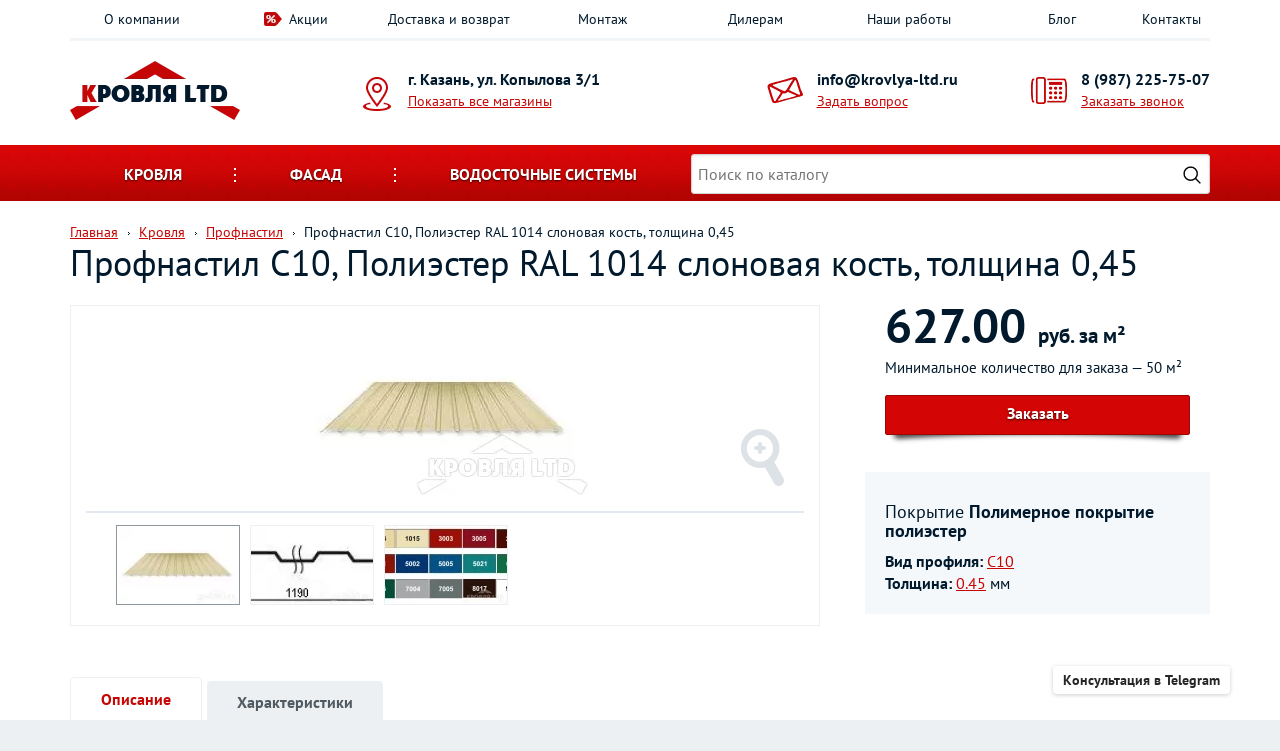

--- FILE ---
content_type: text/html; Charset=UTF-8;charset=UTF-8
request_url: https://krovlya-ltd.ru/products/product27830
body_size: 12086
content:
<!DOCTYPE html>
<!--[if lt IE 7]><html lang="ru" class="lt-ie9 lt-ie8 lt-ie7"><![endif]-->
<!--[if IE 7]><html lang="ru" class="lt-ie9 lt-ie8"><![endif]-->
<!--[if IE 8]><html lang="ru" class="lt-ie9"><![endif]-->
<!--[if gt IE 8]><!-->
<html lang="ru">
<!--<![endif]-->
<head>
	<meta charset="utf-8">
		<title>Профнастил С10, Полиэстер RAL 1014 слоновая кость, толщина 0,45 - цена в Казани | Кровля и фасад</title>
		<meta name="description" content="Купить в Казани &quot;Профнастил С10, Полиэстер RAL 1014 слоновая кость, толщина 0,45&quot; с доставкой по РТ. Цена 627.00 руб. за м²">

    <script type="application/ld+json">{"@context":"https://schema.org","@type":"Product","name":"Профнастил С10, Полиэстер RAL 1014 слоновая кость, толщина 0,45","description":"Профнастил С10, Полиэстер RAL 1014 слоновая кость, толщина 0,45","offers":{"@type":"AggregateOffer","lowPrice":627,"highPrice":627,"priceCurrency":"RUB","offerCount":1}}</script>
	<meta http-equiv="X-UA-Compatible" content="IE=edge" />
	<meta name="viewport" content="width=device-width, initial-scale=1.0" />
	<meta name="cmsmagazine" content="89a0e389b8f6e9767afe6ff1b67e3856" />
	
	<style>
	html{font-family:sans-serif;-webkit-text-size-adjust:100%;-ms-text-size-adjust:100%}body{margin:0}a{background-color:transparent}b{font-weight:700}img{border:0}button,input{margin:0;font:inherit;color:inherit}button{overflow:visible}button{text-transform:none}button{-webkit-appearance:button}button::-moz-focus-inner,input::-moz-focus-inner{padding:0;border:0}input{line-height:normal}*{-webkit-box-sizing:border-box;-moz-box-sizing:border-box;box-sizing:border-box}:after,:before{-webkit-box-sizing:border-box;-moz-box-sizing:border-box;box-sizing:border-box}html{font-size:10px}body{font-family:"Helvetica Neue",Helvetica,Arial,sans-serif;font-size:14px;line-height:1.42857143;color:#333;background-color:#fff}button,input{font-family:inherit;font-size:inherit;line-height:inherit}a{color:#337ab7;text-decoration:none}img{vertical-align:middle}.h3{font-family:inherit;font-weight:500;line-height:1.1;color:inherit}.h3{margin-top:20px;margin-bottom:10px}.h3{font-size:24px}p{margin:0 0 10px}ul{margin-top:0;margin-bottom:10px}.container{padding-right:15px;padding-left:15px;margin-right:auto;margin-left:auto}.row{margin-right:-15px;margin-left:-15px}.col-md-12,.col-md-3,.col-md-4,.col-md-8,.col-sm-3,.col-sm-4,.col-sm-6,.col-xs-6{position:relative;min-height:1px;padding-right:15px;padding-left:15px}.col-xs-6{float:left}.col-xs-6{width:50%}.clearfix:after,.clearfix:before,.container:after,.container:before,.row:after,.row:before{display:table;content:" "}.clearfix:after,.container:after,.row:after{clear:both}@-ms-viewport{width:device-width}.visible-xs{display:none!important}@media (max-width:767px){.visible-xs{display:block!important}}@media (max-width:767px){.hidden-xs{display:none!important}}input[type=text]{display:inline-block;padding:4px;font-size:13px;line-height:18px;color:#555;border:1px solid #ccc;-webkit-border-radius:3px;-moz-border-radius:3px;border-radius:3px}input{-webkit-box-shadow:inset 0 1px 3px rgba(0,0,0,.1);-moz-box-shadow:inset 0 1px 3px rgba(0,0,0,.1);box-shadow:inset 0 1px 3px rgba(0,0,0,.1)}@font-face{font-family:'PT Sans';font-style:normal;font-weight:400;src:url(/fonts/pt-sans-v18-cyrillic_latin-400.woff2) format('woff2');font-display:swap}@font-face{font-family:'PT Sans';font-style:normal;font-weight:700;src:url(/fonts/pt-sans-v18-cyrillic_latin-700.woff2) format('woff2');font-display:swap}body{font-family:"PT Sans";color:#00192c;background:#edf0f2}.main-container{max-width:1340px;margin:auto;background:#fff;box-shadow:0 0 30px #c0c5cc}a{color:#00192c}a:link{text-decoration:none}p{font-size:15px;line-height:24px}.more,a.more{display:inline-block;width:268px;height:50px;color:#fff;font-weight:700;text-transform:uppercase;background:#c71919;border-radius:25px;text-align:center;text-shadow:0 1px 2px rgba(0,0,0,.7);padding-top:15px;box-shadow:0 5px 10px rgba(0,0,0,.5)}.top-menu ul{display:table;list-style:none;padding:0;margin:0;width:100%;border-bottom:3px solid #f2f5f8}.top-menu li{display:table-cell;text-align:center;width:14.2857%}.top-menu a{text-decoration:none;display:inline-block;padding:9px 9px 9px 0}.top-menu a.offer-img{padding-left:25px;position:relative}.top-menu a.offer-img:before{content:url(/img/percent.png);position:absolute;left:0;top:11px}.contact-line{padding-top:20px;padding-bottom:25px;position:relative}.adds,.mail,.phone{padding-left:45px;position:relative;margin-top:9px}.adds:before,.mail:before,.phone:before{position:absolute;left:0;top:7px}.adds b,.mail b,.phone b{display:block;font-size:16px;line-height:1.2;margin-bottom:2px}.mail b a,.phone b a{color:#00192c;text-decoration:none}.adds a,.mail a,.phone a{color:#c60505;text-decoration:underline}.adds:before{position:absolute;left:0;content:url(/img/adds.png)}.adds b{white-space:nowrap}.mail{padding-left:50px;float:right;left:40px}.mail:before{position:absolute;left:0;content:url(/img/mail.png)}.phone{padding-left:50px;float:right}.phone:before{position:absolute;left:0;content:url(/img/phone.png)}.cat-menu-wrap{height:56px;background:#cb0505 url(/img/cat-menu.png) center repeat-x;margin-bottom:10px}.cat-menu-wrap .cat-mobile-title{font-size:16px;font-weight:700;color:#fff;text-transform:uppercase;text-align:center;text-shadow:0 1px 2px rgba(0,0,0,.7);padding:18px;display:none}.cat-menu-wrap .cat-mobile-title.cat-mobile-hide{text-shadow:0 1px 2px rgba(255,255,255,.7);color:#000}.cat-menu{list-style:none;padding:0;margin:0;width:100%;position:relative;display:flex;align-items:center}.cat-menu>li{display:inline-block;text-align:center}.cat-menu>li>a{font-size:16px;font-weight:700;color:#fff;text-transform:uppercase;display:block;text-shadow:0 1px 2px rgba(0,0,0,.7);padding:18px 54px;position:relative;z-index:40}.cat-menu>li>a:after{content:url(/img/cat-dots.png);position:absolute;right:0;top:20px}.cat-menu>li:nth-child(3) a:after{display:none}.cat-search-menu>li.search{list-style:none;position:relative;z-index:11;flex:1}.cat-search-menu>li.search .search-field{height:40px}.cat-search-menu>li.search .search-button{width:25px;height:25px;position:absolute;top:0;right:0;bottom:0;z-index:11;margin:auto;margin-right:6px;border:none;background:url(/img/search-icon.png) no-repeat center #fff;background-size:18px 18px}.drop-wrap{width:100%;padding-top:15px;position:absolute;left:0;top:41px;z-index:30;display:none}.drop-menu{padding:0 25px 7px;background:#fff;text-align:left;border-bottom:3px solid #c60505;box-shadow:0 0 10px rgba(0,0,0,.5)}.drop-menu>div{border-bottom:1px solid #e3e9f1;padding-top:25px;padding-bottom:20px;padding-left:0;padding-right:0}.drop-menu>div:last-child{border:none}.drop-menu .title{padding-left:15px;font-size:16px;font-weight:700;margin-bottom:12px}.drop-menu .item-list a{display:inline-block;padding-left:10px;position:relative;margin-bottom:5px}.drop-menu .item-list a:before{position:absolute;top:9px;left:0;display:block;width:2px;height:3px;content:'';background:url(/img/footer-link.png) center no-repeat}.drop-menu .col-md-12{clear:both}.mobile-block{position:relative;display:none}.mobile-block .title{font-size:16px;font-weight:700;text-transform:uppercase;margin-bottom:15px}.mobile-block a.active{color:#c60505}.mobile-menu,.mobile-order{width:38px;height:38px;border:1px solid #d4d4d4;border-radius:3px;position:absolute;top:18px;display:none;z-index:20}.mobile-menu{left:0;background:url(/img/mobi-menu.png) center no-repeat}.mobile-order{right:0;background:url(/img/mobi-order.png) center no-repeat}.mobile-contact-block{position:absolute;background:#fff;z-index:50;width:100%;border:1px solid #d4d4d4;box-shadow:0 5px 10px rgba(0,0,0,.25);padding:25px;padding-top:28px;padding-bottom:15px;display:none}.mobile-contact-block .adds,.mobile-contact-block .mail,.mobile-contact-block .phone{float:none;left:auto;right:auto;text-align:left;margin-bottom:20px}.mobile-contact-block .adds{padding-left:50px}.mobile-contact-block .title{font-size:16px;font-weight:700;text-transform:uppercase;margin-bottom:22px}.close-1,.close-2{width:16px;height:16px;background:url(/img/close.png) center no-repeat;position:absolute;top:3px;right:0}.close-2{top:25px;right:25px}.js-main-slider{width:100%;max-width:1340px;aspect-ratio:3.0316742081448;margin-bottom:50px}.why-we{text-align:center;background:url(/img/footer-top.png) center bottom repeat-x;padding-bottom:50px;margin-bottom:10px}.why-we .img{margin-bottom:30px;width:100%;min-height:190px;display:flex;align-items:center;justify-content:center}.why-we .img img{text-align:center}.footer-bottom ul{display:table;list-style:none;padding:10px 0;margin:0;width:100%;border-bottom:1px solid #334756}.footer-bottom li{display:table-cell;text-align:center;width:14.2857%}.footer-bottom li a{text-decoration:none;display:inline-block;padding:9px 9px 9px 0;color:#e3e9f1}.footer-copy p{font-size:12px;color:#343943;position:relative;margin-bottom:0}.popup-map{padding:65px 10px 45px;background:#fff}.popup-map .h3{margin-top:0}.popup-map a{display:block;border-bottom:2px solid #e3e9f1;font-size:16px;text-decoration:underline;line-height:normal;padding:18px 0 25px}.popup-map a:last-child{border:none}.popup-map .map{border:2px solid #d4d4d4}input[type=text]{font-size:16px;padding:6px;border:1px solid #d4d4d4;border-radius:3px;width:100%}.slider-notice{visibility:hidden}@media (max-width:767px){.slider-notice{max-height:300px}}@media only screen and (max-width:1200px){.adds b{white-space:normal}.mail{left:8px}.cat-menu>li>a{padding:18px 24px}}@media only screen and (max-width:991px){.why-we{padding-bottom:20px}.why-we .item{max-width:430px;margin:auto;margin-bottom:30px}.cat-menu>li>a{padding:18px}.popup-map{padding-bottom:25px}.popup-map a:last-child{margin-bottom:15px}}@media only screen and (max-width:767px){.top-menu{display:none;position:absolute;background:#fff;z-index:30;width:100%;border:1px solid #d4d4d4;box-shadow:0 5px 10px rgba(0,0,0,.25);padding:10px;padding-top:28px;padding-bottom:33px}.top-menu ul{display:block;border:none}.top-menu li{display:block;text-align:left;width:100%}.top-menu a{padding:5px 0}.top-menu a.offer-img{padding:5px 0}.top-menu a.offer-img:before{display:none}.top-menu .mobile-block{display:block}.contact-line{text-align:center;padding-top:16px;padding-bottom:18px}.contact-line .logo{display:inline-block}.cat-menu-wrap{position:relative}.cat-menu-wrap .cat-mobile-title{display:block;position:relative;z-index:1}.cat-menu-wrap .cat-menu{z-index:50;background:#fff;position:absolute;left:0;top:56px;padding:15px;padding-top:30px;border-bottom:3px solid #c60505;box-shadow:0 3px 5px rgba(0,0,0,.3);display:none}.cat-menu-wrap .cat-menu>li{margin-bottom:20px;display:block;width:100%}.cat-menu-wrap .cat-menu>li>a{font-size:16px;font:700px;color:#00192c;text-shadow:none;background:#edf0f2;border-radius:5px;padding:9px}.cat-menu-wrap .cat-menu>li>a:after{display:none}.cat-menu-wrap .cat-menu>li.drop{position:relative}.cat-menu-wrap .cat-menu>li.drop:before{content:url(/img/drop-mobile.png);display:block;position:absolute;left:50%;margin-left:-15px;bottom:auto;top:35px;z-index:-1}.cat-search-menu{margin-bottom:0;padding:6px 15px 10px}.cat-search-menu>li.search{list-style:none;margin:0}.drop-wrap{display:block;position:static;padding-top:0;background:0 0}.drop-menu{box-shadow:none;border:none;padding:0 0 7px;background:0 0}.mobile-menu,.mobile-order{display:block}}@media only screen and (max-width:480px){.drop-menu .item-list>div{width:100%}}html{font-family:sans-serif;-webkit-text-size-adjust:100%;-ms-text-size-adjust:100%}body{margin:0}a{background-color:transparent}b{font-weight:700}img{border:0}button,input{margin:0;font:inherit;color:inherit}button{overflow:visible}button{text-transform:none}button{-webkit-appearance:button}button::-moz-focus-inner,input::-moz-focus-inner{padding:0;border:0}input{line-height:normal}*{-webkit-box-sizing:border-box;-moz-box-sizing:border-box;box-sizing:border-box}:after,:before{-webkit-box-sizing:border-box;-moz-box-sizing:border-box;box-sizing:border-box}html{font-size:10px}body{font-family:"Helvetica Neue",Helvetica,Arial,sans-serif;font-size:14px;line-height:1.42857143;color:#333;background-color:#fff}button,input{font-family:inherit;font-size:inherit;line-height:inherit}a{color:#337ab7;text-decoration:none}img{vertical-align:middle}.h3{font-family:inherit;font-weight:500;line-height:1.1;color:inherit}.h3{margin-top:20px;margin-bottom:10px}.h3{font-size:24px}p{margin:0 0 10px}ul{margin-top:0;margin-bottom:10px}.container{padding-right:15px;padding-left:15px;margin-right:auto;margin-left:auto}@media (min-width:768px){.container{width:750px}}@media (min-width:992px){.container{width:970px}}@media (min-width:1200px){.container{width:1170px}}.row{margin-right:-15px;margin-left:-15px}.col-md-12,.col-md-3,.col-md-4,.col-md-8,.col-sm-3,.col-sm-4,.col-sm-6,.col-xs-6{position:relative;min-height:1px;padding-right:15px;padding-left:15px}.col-xs-6{float:left}.col-xs-6{width:50%}@media (min-width:768px){.col-sm-3,.col-sm-4,.col-sm-6{float:left}.col-sm-6{width:50%}.col-sm-4{width:33.33333333%}.col-sm-3{width:25%}}@media (min-width:992px){.col-md-12,.col-md-3,.col-md-4,.col-md-8{float:left}.col-md-12{width:100%}.col-md-8{width:66.66666667%}.col-md-4{width:33.33333333%}.col-md-3{width:25%}}.clearfix:after,.clearfix:before,.container:after,.container:before,.row:after,.row:before{display:table;content:" "}.clearfix:after,.container:after,.row:after{clear:both}@-ms-viewport{width:device-width}.visible-xs{display:none!important}@media (max-width:767px){.visible-xs{display:block!important}}@media (max-width:767px){.hidden-xs{display:none!important}}@media (min-width:768px) and (max-width:991px){.hidden-sm{display:none!important}}input[type=text]{display:inline-block;padding:4px;font-size:13px;line-height:18px;color:#555;border:1px solid #ccc;-webkit-border-radius:3px;-moz-border-radius:3px;border-radius:3px}input{-webkit-box-shadow:inset 0 1px 3px rgba(0,0,0,.1);-moz-box-shadow:inset 0 1px 3px rgba(0,0,0,.1);box-shadow:inset 0 1px 3px rgba(0,0,0,.1)}@font-face{font-family:'PT Sans';font-style:normal;font-weight:400;src:url(/fonts/pt-sans-v18-cyrillic_latin-400.woff2) format('woff2');font-display:swap}@font-face{font-family:'PT Sans';font-style:normal;font-weight:700;src:url(/fonts/pt-sans-v18-cyrillic_latin-700.woff2) format('woff2');font-display:swap}body{font-family:"PT Sans";color:#00192c;background:#edf0f2}.main-container{max-width:1340px;margin:auto;background:#fff;box-shadow:0 0 30px #c0c5cc}a{color:#00192c}a:link{text-decoration:none}p{font-size:15px;line-height:24px}.more,a.more{display:inline-block;width:268px;height:50px;color:#fff;font-weight:700;text-transform:uppercase;background:#c71919;border-radius:25px;text-align:center;text-shadow:0 1px 2px rgba(0,0,0,.7);padding-top:15px;box-shadow:0 5px 10px rgba(0,0,0,.5)}.top-menu ul{display:table;list-style:none;padding:0;margin:0;width:100%;border-bottom:3px solid #f2f5f8}.top-menu li{display:table-cell;text-align:center;width:14.2857%}.top-menu a{text-decoration:none;display:inline-block;padding:9px 9px 9px 0}.top-menu a.offer-img{padding-left:25px;position:relative}.top-menu a.offer-img:before{content:url(/img/percent.png);position:absolute;left:0;top:11px}.contact-line{padding-top:20px;padding-bottom:25px;position:relative}.adds,.mail,.phone{padding-left:45px;position:relative;margin-top:9px}.adds:before,.mail:before,.phone:before{position:absolute;left:0;top:7px}.adds b,.mail b,.phone b{display:block;font-size:16px;line-height:1.2;margin-bottom:2px}.mail b a,.phone b a{color:#00192c;text-decoration:none}.adds a,.mail a,.phone a{color:#c60505;text-decoration:underline}.adds:before{position:absolute;left:0;content:url(/img/adds.png)}.adds b{white-space:nowrap}.mail{padding-left:50px;float:right;left:40px}.mail:before{position:absolute;left:0;content:url(/img/mail.png)}.phone{padding-left:50px;float:right}.phone:before{position:absolute;left:0;content:url(/img/phone.png)}.cat-menu-wrap{height:56px;background:#cb0505 url(/img/cat-menu.png) center repeat-x;margin-bottom:10px}.cat-menu-wrap .cat-mobile-title{font-size:16px;font-weight:700;color:#fff;text-transform:uppercase;text-align:center;text-shadow:0 1px 2px rgba(0,0,0,.7);padding:18px;display:none}.cat-menu-wrap .cat-mobile-title.cat-mobile-hide{text-shadow:0 1px 2px rgba(255,255,255,.7);color:#000}.cat-menu{list-style:none;padding:0;margin:0;width:100%;position:relative;display:flex;align-items:center}.cat-menu>li{display:inline-block;text-align:center}.cat-menu>li>a{font-size:16px;font-weight:700;color:#fff;text-transform:uppercase;display:block;text-shadow:0 1px 2px rgba(0,0,0,.7);padding:18px 54px;position:relative;z-index:40}.cat-menu>li>a:after{content:url(/img/cat-dots.png);position:absolute;right:0;top:20px}.cat-menu>li:nth-child(3) a:after{display:none}.cat-search-menu>li.search{list-style:none;position:relative;z-index:11;flex:1}.cat-search-menu>li.search .search-field{height:40px}.cat-search-menu>li.search .search-button{width:25px;height:25px;position:absolute;top:0;right:0;bottom:0;z-index:11;margin:auto;margin-right:6px;border:none;background:url(/img/search-icon.png) no-repeat center #fff;background-size:18px 18px}.drop-wrap{width:100%;padding-top:15px;position:absolute;left:0;top:41px;z-index:30;display:none}.drop-menu{padding:0 25px 7px;background:#fff;text-align:left;border-bottom:3px solid #c60505;box-shadow:0 0 10px rgba(0,0,0,.5)}.drop-menu>div{border-bottom:1px solid #e3e9f1;padding-top:25px;padding-bottom:20px;padding-left:0;padding-right:0}.drop-menu>div:last-child{border:none}.drop-menu .title{padding-left:15px;font-size:16px;font-weight:700;margin-bottom:12px}.drop-menu .item-list a{display:inline-block;padding-left:10px;position:relative;margin-bottom:5px}.drop-menu .item-list a:before{position:absolute;top:9px;left:0;display:block;width:2px;height:3px;content:'';background:url(/img/footer-link.png) center no-repeat}.drop-menu .col-md-12{clear:both}.mobile-block{position:relative;display:none}.mobile-block .title{font-size:16px;font-weight:700;text-transform:uppercase;margin-bottom:15px}.mobile-block a.active{color:#c60505}.mobile-menu,.mobile-order{width:38px;height:38px;border:1px solid #d4d4d4;border-radius:3px;position:absolute;top:18px;display:none;z-index:20}.mobile-menu{left:0;background:url(/img/mobi-menu.png) center no-repeat}.mobile-order{right:0;background:url(/img/mobi-order.png) center no-repeat}.mobile-contact-block{position:absolute;background:#fff;z-index:50;width:100%;border:1px solid #d4d4d4;box-shadow:0 5px 10px rgba(0,0,0,.25);padding:25px;padding-top:28px;padding-bottom:15px;display:none}.mobile-contact-block .adds,.mobile-contact-block .mail,.mobile-contact-block .phone{float:none;left:auto;right:auto;text-align:left;margin-bottom:20px}.mobile-contact-block .adds{padding-left:50px}.mobile-contact-block .title{font-size:16px;font-weight:700;text-transform:uppercase;margin-bottom:22px}.close-1,.close-2{width:16px;height:16px;background:url(/img/close.png) center no-repeat;position:absolute;top:3px;right:0}.close-2{top:25px;right:25px}.js-main-slider{width:100%;max-width:1340px;aspect-ratio:3.0316742081448;margin-bottom:50px}.footer-copy p{font-size:12px;color:#343943;position:relative;margin-bottom:0}.popup-map{padding:65px 10px 45px;background:#fff}.popup-map .h3{margin-top:0}.popup-map a{display:block;border-bottom:2px solid #e3e9f1;font-size:16px;text-decoration:underline;line-height:normal;padding:18px 0 25px}.popup-map a:last-child{border:none}.popup-map .map{border:2px solid #d4d4d4}input[type=text]{font-size:16px;padding:6px;border:1px solid #d4d4d4;border-radius:3px;width:100%}.slider-notice{visibility:hidden}@media (max-width:767px){.slider-notice{max-height:300px}}@media only screen and (max-width:1200px){.adds b{white-space:normal}.mail{left:8px}.cat-menu>li>a{padding:18px 24px}}@media only screen and (max-width:991px){.cat-menu>li>a{padding:18px}.popup-map{padding-bottom:25px}.popup-map a:last-child{margin-bottom:15px}}@media only screen and (max-width:767px){.top-menu{display:none;position:absolute;background:#fff;z-index:30;width:100%;border:1px solid #d4d4d4;box-shadow:0 5px 10px rgba(0,0,0,.25);padding:10px;padding-top:28px;padding-bottom:33px}.top-menu ul{display:block;border:none}.top-menu li{display:block;text-align:left;width:100%}.top-menu a{padding:5px 0}.top-menu a.offer-img{padding:5px 0}.top-menu a.offer-img:before{display:none}.top-menu .mobile-block{display:block}.contact-line{text-align:center;padding-top:16px;padding-bottom:18px}.contact-line .logo{display:inline-block}.cat-menu-wrap{position:relative}.cat-menu-wrap .cat-mobile-title{display:block;position:relative;z-index:1}.cat-menu-wrap .cat-menu{z-index:50;background:#fff;position:absolute;left:0;top:56px;padding:15px;padding-top:30px;border-bottom:3px solid #c60505;box-shadow:0 3px 5px rgba(0,0,0,.3);display:none}.cat-menu-wrap .cat-menu>li{margin-bottom:20px;display:block;width:100%}.cat-menu-wrap .cat-menu>li>a{font-size:16px;font:700px;color:#00192c;text-shadow:none;background:#edf0f2;border-radius:5px;padding:9px}.cat-menu-wrap .cat-menu>li>a:after{display:none}.cat-menu-wrap .cat-menu>li.drop{position:relative}.cat-menu-wrap .cat-menu>li.drop:before{content:url(/img/drop-mobile.png);display:block;position:absolute;left:50%;margin-left:-15px;bottom:auto;top:35px;z-index:-1}.cat-search-menu{margin-bottom:0;padding:6px 15px 10px}.cat-search-menu>li.search{list-style:none;margin:0}.drop-wrap{display:block;position:static;padding-top:0;background:0 0}.drop-menu{box-shadow:none;border:none;padding:0 0 7px;background:0 0}.mobile-menu,.mobile-order{display:block}}@media only screen and (max-width:480px){.drop-menu .item-list>div{width:100%}}	</style>
	
	<link rel="stylesheet" type="text/css" href="/css/minified.css?1768313798" /></head>
<body> 
		
<div class="main-container">

<!-- header -->
	<div class="top-menu">
		<div class="container">

			<div class="mobile-block">
				<div class="title">Меню</div>
				<a href="/" class="active">Главная</a>
				<div class="close-1"></div>
			</div>

			<ul>
				<li class=""><a href="/about">О компании</a></li>
				<li class=""><a href="/actions/" class="offer-img">Акции</a></li>
				
				<li class=""><a href="/delivery">Доставка и возврат</a></li>
				<li class=""><a href="/installation">Монтаж</a></li>
				<li class=""><a href="/dealers">Дилерам</a></li>
				<li class=""><a href="/works/">Наши работы</a></li>
				<li class=""><a href="/blog/">Блог</a></li>
				<li class=""><a href="/contacts" onclick="return gtag_report_conversion">Контакты</a></li>                       
			</ul>
		</div>
	</div>


<!-- mobile-contacts -->
	<div class="mobile-contact-block">
		<div class="title">Контакты</div>
		<div class="close-2"></div>
		<div class="adds">
			<b>г. Казань, ул. Копылова 3/1</b>
			
			<a href="/contacts" class="js-locations-list-open">Показать все магазины</a>
		</div>
		<div class="mail">
			<b><a href="mailto:info@krovlya-ltd.ru">info@krovlya-ltd.ru</a></b>
			<a href="/feedback/show/question" class="js-feedback">Задать вопрос</a>
		</div>
		<div class="phone">
			<b><a href="tel:+79872257507">8 (987) 225-75-07</a></b>
			<a href="/feedback/show/call" class="js-feedback">Заказать звонок</a>
		</div>
	</div>
<!-- mobile-contacts end -->

	<div class="container">
		<div class="contact-line">

			<div class="mobile-menu"></div>
			<div class="mobile-order"></div>

			<div class="row">

				<div class="col-sm-4 col-md-3">
					<a href="/" class="logo">
						<img src="/img/logo.png" width="170" height="59" alt="">
					</a>
				</div>
				
				<div class="col-sm-4 col-md-3 hidden-xs">
					<div class="adds">
						<b>г. Казань, ул. Копылова 3/1</b>
						<a href="/contacts" class="js-locations-list-open">Показать все магазины</a>
						
						
					</div>
				</div>
				
				<div class="col-sm-3 hidden-sm hidden-xs">
					<div class="mail">
						<b><a href="mailto:info@krovlya-ltd.ru">info@krovlya-ltd.ru</a></b>
						<a href="/feedback/show/question" class="js-feedback">Задать вопрос</a>
					</div>
				</div>
				
				
				<div class="col-sm-4 col-md-3 hidden-xs">
					<div class="phone">
						<b><a href="tel:+79872257507">8 (987) 225-75-07</a></b>
						<a href="/feedback/show/call" class="js-feedback">Заказать звонок</a>
					</div>
				</div>

			</div>
		</div>
	</div>

			
		
		
	<div class="cat-menu-wrap">

		<div class="container">
			<div class="cat-mobile-title">Каталог товаров</div>
			
			<ul class="cat-menu cat-search-menu">
									<li class="drop">
						<a href="/catalog/krovelnye-materialy" class="js-drop-link">Кровля</a>
						<div class="drop-wrap">
							<div class="drop-menu row">
																<div class="col-md-4 col-sm-6">
										<div class="title"><a href="/catalog/gibkaya-cherepitsa">Гибкая черепица</a></div>
										<div class="item-list clearfix">
																				</div>
									</div>
																<div class="col-md-4 col-sm-6">
										<div class="title"><a href="/catalog/metallocherepica">Металлочерепица</a></div>
										<div class="item-list clearfix">
																				</div>
									</div>
																<div class="col-md-4 col-sm-6">
										<div class="title"><a href="/catalog/profnastil">Профнастил</a></div>
										<div class="item-list clearfix">
																				</div>
									</div>
																<div class="col-md-4 col-sm-6">
										<div class="title"><a href="/catalog/faltsevaya-krovlya">Фальцевая кровля</a></div>
										<div class="item-list clearfix">
																				</div>
									</div>
																<div class="col-md-4 col-sm-6">
										<div class="title"><a href="/catalog/kompozitnaya-cherepitsa">Композитная черепица</a></div>
										<div class="item-list clearfix">
																				</div>
									</div>
																<div class="col-md-4 col-sm-6">
										<div class="title"><a href="/catalog/dobornye-elementy-dlya-krovli">Доборные элементы для кровли</a></div>
										<div class="item-list clearfix">
																				</div>
									</div>
																<div class="col-md-4 col-sm-6">
										<div class="title"><a href="/catalog/podkrovelnyye-plenki">Пленки подкровельные</a></div>
										<div class="item-list clearfix">
																				</div>
									</div>
																<div class="col-md-4 col-sm-6">
										<div class="title"><a href="/catalog/krovelnaja-ventiljacija">Кровельная вентиляция</a></div>
										<div class="item-list clearfix">
																				</div>
									</div>
																<div class="col-md-4 col-sm-6">
										<div class="title"><a href="/catalog/gidroizolyaciya-krovli">Кровельный утеплитель</a></div>
										<div class="item-list clearfix">
																				</div>
									</div>
																<div class="col-md-4 col-sm-6">
										<div class="title"><a href="/catalog/flyugery">Флюгеры и указатели ветра</a></div>
										<div class="item-list clearfix">
																				</div>
									</div>
																<div class="col-md-12">
										<div class="title"><a href="/catalog/mansardy">Мансардные окна</a></div>
										<div class="item-list clearfix">
																						<div class="col-sm-4 col-xs-6">
													<a href="/catalog/okna">Окна</a>
												</div>
																						<div class="col-sm-4 col-xs-6">
													<a href="/catalog/okladi">Оклады</a>
												</div>
																						<div class="col-sm-4 col-xs-6">
													<a href="/catalog/aksessuari ">Аксессуары для монтажа</a>
												</div>
																						<div class="col-sm-4 col-xs-6">
													<a href="/catalog/aksessuari-dlya-mansardnyx-okon">Аксессуары для мансардных окон</a>
												</div>
																				</div>
									</div>
																<div class="col-md-4 col-sm-6">
										<div class="title"><a href="/catalog/cherdachnye-lestnitsy">Чердачные лестницы</a></div>
										<div class="item-list clearfix">
																				</div>
									</div>
																<div class="col-md-12">
										<div class="title"><a href="/catalog/category15">Снегозадержатели и элементы безопасности</a></div>
										<div class="item-list clearfix">
																						<div class="col-sm-4 col-xs-6">
													<a href="/catalog/snegozaderzhateli">Снегозадержатели</a>
												</div>
																						<div class="col-sm-4 col-xs-6">
													<a href="/catalog/krovelnye-ograzhdeniya">Кровельные ограждения</a>
												</div>
																						<div class="col-sm-4 col-xs-6">
													<a href="/catalog/lestnica-dlya-kryshi">Кровельные лестницы</a>
												</div>
																						<div class="col-sm-4 col-xs-6">
													<a href="/catalog/krovelnye-mostiki">Кровельные мостики</a>
												</div>
																				</div>
									</div>
																<div class="col-md-12">
										<div class="title"><a href="/catalog/sofity-dlya-podshivki-krovli">Софиты</a></div>
										<div class="item-list clearfix">
																						<div class="col-sm-4 col-xs-6">
													<a href="/catalog/sofity-metallicheskie">Софиты металлические</a>
												</div>
																						<div class="col-sm-4 col-xs-6">
													<a href="/catalog/sofity-plastikovye">Софиты пластиковые</a>
												</div>
																						<div class="col-sm-4 col-xs-6">
													<a href="/catalog/category53">Доборные элементы для металлических софитов</a>
												</div>
																						<div class="col-sm-4 col-xs-6">
													<a href="/catalog/category67">Доборные элементы для пластиковых софитов</a>
												</div>
																				</div>
									</div>
														</div>
						</div>
					</li>
									<li class="drop">
						<a href="/catalog/category2" class="js-drop-link">Фасад</a>
						<div class="drop-wrap">
							<div class="drop-menu row">
																<div class="col-md-12">
										<div class="title"><a href="/catalog/saiding">Сайдинг</a></div>
										<div class="item-list clearfix">
																						<div class="col-sm-4 col-xs-6">
													<a href="/catalog/vinilovyj-sajding">Сайдинг виниловый</a>
												</div>
																						<div class="col-sm-4 col-xs-6">
													<a href="/catalog/metallicheskij-sajding">Сайдинг металлический</a>
												</div>
																						<div class="col-sm-4 col-xs-6">
													<a href="/catalog/category65">Доборные элементы для винилового сайдинга</a>
												</div>
																						<div class="col-sm-4 col-xs-6">
													<a href="/catalog/category69">Доборные элементы для металлического сайдинга</a>
												</div>
																				</div>
									</div>
																<div class="col-md-4 col-sm-6">
										<div class="title"><a href="/catalog/fibrotsementnye-paneli">Фиброцементный сайдинг</a></div>
										<div class="item-list clearfix">
																				</div>
									</div>
																<div class="col-md-4 col-sm-6">
										<div class="title"><a href="/catalog/osb">OSB плиты</a></div>
										<div class="item-list clearfix">
																				</div>
									</div>
																<div class="col-md-12">
										<div class="title"><a href="/catalog/uteplitel">Фасадный утеплитель</a></div>
										<div class="item-list clearfix">
																						<div class="col-sm-4 col-xs-6">
													<a href="/catalog/minvata">Минеральная теплоизоляция</a>
												</div>
																						<div class="col-sm-4 col-xs-6">
													<a href="/catalog/ekstrudirovannyj-penopolistirol">Экструдированный пенополистирол</a>
												</div>
																				</div>
									</div>
																<div class="col-md-4 col-sm-6">
										<div class="title"><a href="/catalog/fasad_panel">Фасадная панель</a></div>
										<div class="item-list clearfix">
																				</div>
									</div>
																<div class="col-md-4 col-sm-6">
										<div class="title"><a href="/catalog/fasadnaya-plitka">Фасадная плитка</a></div>
										<div class="item-list clearfix">
																				</div>
									</div>
																<div class="col-md-4 col-sm-6">
										<div class="title"><a href="/catalog/shtaketnik">Евроштакетник</a></div>
										<div class="item-list clearfix">
																				</div>
									</div>
																<div class="col-md-4 col-sm-6">
										<div class="title"><a href="/catalog/fasadnye-termopaneli">Теплые панели</a></div>
										<div class="item-list clearfix">
																				</div>
									</div>
																<div class="col-md-12">
										<div class="title"><a href="/catalog/category84">Панельные ограждения GL</a></div>
										<div class="item-list clearfix">
																						<div class="col-sm-4 col-xs-6">
													<a href="/catalog/ograzhdeniya">Ограждения</a>
												</div>
																						<div class="col-sm-4 col-xs-6">
													<a href="/catalog/vorota">Ворота</a>
												</div>
																						<div class="col-sm-4 col-xs-6">
													<a href="/catalog/stolby">Столбы</a>
												</div>
																						<div class="col-sm-4 col-xs-6">
													<a href="/catalog/krepleniya">Крепления</a>
												</div>
																				</div>
									</div>
																<div class="col-md-4 col-sm-6">
										<div class="title"><a href="/catalog/terrasnaya-doska">Террасная доска</a></div>
										<div class="item-list clearfix">
																				</div>
									</div>
																<div class="col-md-4 col-sm-6">
										<div class="title"><a href="/catalog/zabor-zhaluzi">Заборы-жалюзи</a></div>
										<div class="item-list clearfix">
																				</div>
									</div>
														</div>
						</div>
					</li>
									<li >
						<a href="/catalog/vodostoki-dlja-kryshi" >Водосточные системы</a>
						<div class="drop-wrap">
							<div class="drop-menu row">
														</div>
						</div>
					</li>
								
				<li class="search">
					<form method="get" action="/catalog/search">
						<input type="text" name="q" class="search-field" placeholder="Поиск по каталогу" />
						<button type="submit" class="search-button"></button>
					</form>
				</li>
				<div class="cat-mobile-title cat-mobile-hide">Свернуть</div>
			</ul>
				
		</div>
		
	</div>
	<ul class="cat-search-menu visible-xs">
		<li class="search">
			<form method="get" action="/catalog/search">
				<input type="text" name="q" class="search-field" placeholder="Поиск по каталогу" />
				<button type="submit" class="search-button"></button>
			</form>
		</li>
	</ul>
	
	<div class="page-title">
	<div class="container">
		<ul class="crumbs" vocab="http://schema.org/" typeof="BreadcrumbList">
	<li property="itemListElement" typeof="ListItem"><a href="/" property="item" typeof="WebPage"><span property="name">Главная</span></a><meta property="position" content="1"></li>
	<li property="itemListElement" typeof="ListItem"><a href="/catalog/krovelnye-materialy" property="item" typeof="WebPage"><span property="name">Кровля</span></a><meta property="position" content="2"></li>
	<li property="itemListElement" typeof="ListItem"><a href="/catalog/profnastil" property="item" typeof="WebPage"><span property="name">Профнастил</span></a><meta property="position" content="3"></li>
	<li class="active"><span>Профнастил С10, Полиэстер RAL 1014 слоновая кость, толщина 0,45</span></li>
</ul>
		<h1 class="h1">Профнастил С10, Полиэстер RAL 1014 слоновая кость, толщина 0,45</h1>
	</div>
</div>

<div class="container">
	<div class="row">
		<div class="col-md-8">
			<div class="product-slider">

				<!-- <div class="big-img product">
					<div class="img">
						<img src="/storage/import/.thumbs/preview688xauto_c45cc4381c798233c2fa9a07e7b443a5.jpg" alt="Профнастил С10, Полиэстер RAL 1014 слоновая кость, толщина 0,45">
						<a href="/storage/import/c45cc4381c798233c2fa9a07e7b443a5.jpg" class="loupe js-fancybox" rel="product_images"></a>
					</div>

				</div>         
					
				<div class="small-img">
													<div>
												<a href="/storage/import/90c960a00e4f44a18ec985888dcdf9c2.jpg" class="js-fancybox" rel="product_images"><img src="/storage/import/.thumbs/preview122x78_90c960a00e4f44a18ec985888dcdf9c2.jpg" alt=""></a>
					</div>
									<div>
												<a href="/storage/import/664f5a1b71d36f29876807652c390399.JPG" class="js-fancybox" rel="product_images"><img src="/storage/import/.thumbs/preview122x78_664f5a1b71d36f29876807652c390399.JPG" alt=""></a>
					</div>
								</div> -->







				<div class="big-img js-big-img">
					<div class="img">
							<a href="/storage/import/.thumbs/preview_watermark_nrs_e623dcc7c75729b9d0acbd108f4c035a.jpg" class="js-fancybox" rel="product_images">
								
								<img src="/storage/import/.thumbs/preview_watermark_nrs_da5205934c473983a9bd7737a37e6616.jpg" alt="Профнастил С10, Полиэстер RAL 1014 слоновая кость, толщина 0,45">
								<!-- <span class="loupe"></span> -->
							</a>

													<a href="/storage/import/.thumbs/preview_watermark_nrs_274bb221b7ab8f57cc8ec62472baa9ab.jpg" class="js-fancybox" rel="product_images">
								
								<img src="/storage/import/.thumbs/preview_watermark_nrs_9ee33c378061ba631737168bea068958.jpg" alt="">
								<!-- <span class="loupe"></span> -->
							</a>
													<a href="/storage/import/.thumbs/preview_watermark_nrs_f6491f86136dba7e7c3d94eeb10861b9.jpg" class="js-fancybox" rel="product_images">
								
								<img src="/storage/import/.thumbs/preview_watermark_nrs_4a33c75d9bc950fc5b46d92b971447b2.jpg" alt="">
								<!-- <span class="loupe"></span> -->
							</a>
												<a href="" class="loupe" style="pointer-events: none"></a>
					</div>

				</div>         
					
				<div class="small-img js-small-img">
					<div class="active">
						<a href="/storage/import/.thumbs/preview_watermark_nrs_e623dcc7c75729b9d0acbd108f4c035a.jpg" rel="product_images" class="prev"><img src="/storage/import/.thumbs/preview_watermark1cb4eaccd36e28dc44825e7170ebe796.jpg" alt=""></a>
					</div>
													<div>
												<a href="/storage/import/.thumbs/preview_watermark_nrs_274bb221b7ab8f57cc8ec62472baa9ab.jpg" rel="product_images" class="prev"><img src="/storage/import/.thumbs/preview_watermarkde78b7b2998fe05d5cdfc0fa882dd714.jpg" alt=""></a>
					</div>
									<div>
												<a href="/storage/import/.thumbs/preview_watermark_nrs_f6491f86136dba7e7c3d94eeb10861b9.jpg" rel="product_images" class="prev"><img src="/storage/import/.thumbs/preview_watermarkc72ef35a04cc36862d62f75fe7855661.jpg" alt=""></a>
					</div>
								</div>






			</div>
		</div>

		<div class="col-md-4">
			<div class="product-info">
				<div class="price-block">
					<b class="price">627.00 <span>руб. за м²</span></b>
					<p style="margin-right: -30px;">Минимальное количество для заказа — <span style="white-space: nowrap;">50 м²</span></p>
				
					<div class="butt-shadow">
						<a href="/feedback/show/order?product_id=27830" class="butt js-feedback">Заказать</a>
					</div>
				</div>
				<div class="info-block">
					<div class="h4">Покрытие <b>Полимерное покрытие полиэстер</b></div>
																<div><b>Вид профиля:</b> <a href="/catalog/profnastil?field36%5B%5D=%D0%A110">С10</a> </div>
															<div><b>Толщина:</b> <a href="/catalog/profnastil?field15%5B%5D=0.45">0.45</a> мм</div>
									
				</div>
						</div>	
		</div>

	</div>

	
	<ul class="tabs-2">
		<li>
			<div class="title">Описание</div>
			<div class="article">
			<div class="text">
				<p>Профнастил C10 применяется для обустройства крыш с высоким или средним углом наклона скатов, для возведения стеновых перегородок, монтажа заборов и других существующих видов ограждений. Помимо этого профнастил С10 широко применяется для обшивки фасадов зданий, обустройства фронтонных деталей крыши. <br />
Широкое применение профнастила С10 получил благодаря уникальным свойствам<br />
• Материал очень лёгкий. Это даёт возможность с относительной быстротой произвести монтаж металлоизделия. <br />
• Профнастил С10 обладает длительным сроком эксплуатации. При условии качественно выполненных монтажных работ кровля из профнастила С10 способна прослужить свыше 30 лет. <br />
• Универсальность профнастила С10 позволяет использовать его в различных местах: он одинаково надёжен при устройстве кровли и в виде ограждения, эстетически красиво смотрится на жилых и нежилых хозяйственных постройках, конструкция из него прочна как на потолке, так и на стене. <br />
• Этот материал не требует усиленной обрешётки. Благодаря своему небольшому весу профнастил С10 позволяет сэкономить на стропильной системе. <br />
• Профнастил С10 достаточно прочный. Волна листа, которая играет роль ребра жёсткости, придаёт ему высокую степень стойкости в качестве кровли. <br />
• Учитывая малый вес этого кровельного материала, можно отметить ещё одну сильную сторону профнастила С10: все монтажные работы, где он применяется, происходят с участием небольшого количества человек. Это позволяет значительно ускорить сроки монтажа при наличии большего количества человек в бригаде. <br />
• Кровельный материал изготавливается в различных цветовых вариациях. Эстетическая составляющая при устройстве кровли реализовывается таким образом в полном объёме. В наличии доступны практически все популярные цвета, однако возможен заказ для подбора цвета по желанию заказчика. Окрашенный лист способен существенно изменить взгляд и представления о внешности кровли. <br />
• Немаловажным стаёт тот факт, что длину листа профнастила С10 можно заказать конкретно под определённую длину ската кровли. Таким образом механическую обработку листов профнастила С10 можно существенно минимализировать. <br />
• Профнастил С10 привлекает своей стоимостью. <br />
В зависимости от завода изготовителя маркировка Профнастила С10 может отличаться, например С10, НС10.</p>			</div>
		</li>
		<li>	
			<div class="title">Характеристики</div>
			<div class="article">
				<div class="text">
					<table class="table-striped">
						<tr>
							<th>Наименование</th>
							<th>Значение</th>
						</tr>
										<tr>
							<td>Вид профиля:</td>
							<td>С10 </td>
						</tr>
										<tr>
							<td>Высота профиля:</td>
							<td>10 мм</td>
						</tr>
										<tr>
							<td>Максимальная длина листа:</td>
							<td>12 м</td>
						</tr>
										<tr>
							<td>Минимальная длина листа:</td>
							<td>0.5 м</td>
						</tr>
														<tr>
							<td>Толщина:</td>
							<td>0.45 мм</td>
						</tr>
										<tr>
							<td>Толщина полимерного покрытия:</td>
							<td>25 мкм</td>
						</tr>
										<tr>
							<td>Ширина общая:</td>
							<td>1180 мм</td>
						</tr>
										<tr>
							<td>Ширина полезная:</td>
							<td>1150 мм</td>
						</tr>
									</table>
					
				</div>
			</div>
		</li>
	</ul>
	<div class="other-goods">
		<div class="title">Похожие товары</div>
		<div class="js-carousel">
					<div class="product">
	<div>
		<div class="img">
			<a href="/products/product32368"><img src="/storage/import/.thumbs/preview_watermark_nrs_5e7c3ebe87c0797c663b21da6fb7a39c.jpg" alt="Профнастил Н75, Полиэстер RAL 6005 зеленый мох, толщина 0,7"></a>
		</div>
		<a href="/products/product32368" class="name" title="Профнастил Н75, Полиэстер RAL 6005 зеленый мох, толщина 0,7">Профнастил Н75, Полиэстер RAL 6005 зеленый мох, толщина 0,7</a>
		<b class="price">1510.00 <span>руб. за м²</span></b>
	</div>
</div>
					<div class="product">
	<div>
		<div class="img">
			<a href="/products/product32382"><img src="/storage/import/.thumbs/preview_watermark_nrs_fc698b80066a64f818e559e3bd44adb7.jpg" alt="Профнастил С44, Полиэстер RAL 6005 зеленый мох, толщина 0,7"></a>
		</div>
		<a href="/products/product32382" class="name" title="Профнастил С44, Полиэстер RAL 6005 зеленый мох, толщина 0,7">Профнастил С44, Полиэстер RAL 6005 зеленый мох, толщина 0,7</a>
		<b class="price">1180.00 <span>руб. за м²</span></b>
	</div>
</div>
					<div class="product">
	<div>
		<div class="img">
			<a href="/products/product32377"><img src="/storage/import/.thumbs/preview_watermark_nrs_dff3e28d2186c50a48b6e8db53538362.jpg" alt="Профнастил С44, Полиэстер RAL 5005 сигнальный синий, толщина 0,5"></a>
		</div>
		<a href="/products/product32377" class="name" title="Профнастил С44, Полиэстер RAL 5005 сигнальный синий, толщина 0,5">Профнастил С44, Полиэстер RAL 5005 сигнальный синий, толщина 0,5</a>
		<b class="price">890.00 <span>руб. за м²</span></b>
	</div>
</div>
					<div class="product">
	<div>
		<div class="img">
			<a href="/products/product27827"><img src="/storage/import/.thumbs/preview_watermark_nrs_e0c6a5eb6c9cf36c3640ad6d6795aee0.jpg" alt="Профнастил С20, Полиэстер RAL 8017 шоколад, толщина 0,5"></a>
		</div>
		<a href="/products/product27827" class="name" title="Профнастил С20, Полиэстер RAL 8017 шоколад, толщина 0,5">Профнастил С20, Полиэстер RAL 8017 шоколад, толщина 0,5</a>
		<b class="price">672.00 <span>руб. за м²</span></b>
	</div>
</div>
					<div class="product">
	<div>
		<div class="img">
			<a href="/products/product27783"><img src="/storage/import/.thumbs/preview_watermark_nrs_89042a9625d432df62c76aab03164a65.jpg" alt="Профнастил С8, Цинк, толщина 0,55"></a>
		</div>
		<a href="/products/product27783" class="name" title="Профнастил С8, Цинк, толщина 0,55">Профнастил С8, Цинк, толщина 0,55</a>
		<b class="price">586.00 <span>руб. за м²</span></b>
	</div>
</div>
					<div class="product">
	<div>
		<div class="img">
			<a href="/products/product27850"><img src="/storage/import/.thumbs/preview_watermark_nrs_176dcb5822d28dbcf60f7de9aa9f126c.jpg" alt="Профнастил С10, Полиэстер RAL 8017 шоколад, толщина 0,4"></a>
		</div>
		<a href="/products/product27850" class="name" title="Профнастил С10, Полиэстер RAL 8017 шоколад, толщина 0,4">Профнастил С10, Полиэстер RAL 8017 шоколад, толщина 0,4</a>
		<b class="price">560.00 <span>руб. за м²</span></b>
	</div>
</div>
					<div class="product">
	<div>
		<div class="img">
			<a href="/products/product27847"><img src="/storage/import/.thumbs/preview_watermark_nrs_5f0aa1fd6dfd8223af17d16d6ba3d82a.jpg" alt="Профнастил С10, Полиэстер RAL 5005 сигнальный синий, толщина 0,4"></a>
		</div>
		<a href="/products/product27847" class="name" title="Профнастил С10, Полиэстер RAL 5005 сигнальный синий, толщина 0,4">Профнастил С10, Полиэстер RAL 5005 сигнальный синий, толщина 0,4</a>
		<b class="price">592.00 <span>руб. за м²</span></b>
	</div>
</div>
					<div class="product">
	<div>
		<div class="img">
			<a href="/products/product32342"><img src="/storage/import/.thumbs/preview_watermark_nrs_c6bf6bbbc7a2f9882a4c12a5497f5373.jpg" alt="Профнастил НС35, Полиэстер RAL 5005 сигнальный синий, толщина 0,7"></a>
		</div>
		<a href="/products/product32342" class="name" title="Профнастил НС35, Полиэстер RAL 5005 сигнальный синий, толщина 0,7">Профнастил НС35, Полиэстер RAL 5005 сигнальный синий, толщина 0,7</a>
		<b class="price">1153.00 <span>руб. за м²</span></b>
	</div>
</div>
					<div class="product">
	<div>
		<div class="img">
			<a href="/products/product27886"><img src="/storage/import/.thumbs/preview_watermark_nrs_dd00b59ac3d161d4ff24678aa52f607f.jpg" alt="Профнастил С21, Полиэстер RAL 9003 сигнальный белый, толщина 0,5"></a>
		</div>
		<a href="/products/product27886" class="name" title="Профнастил С21, Полиэстер RAL 9003 сигнальный белый, толщина 0,5">Профнастил С21, Полиэстер RAL 9003 сигнальный белый, толщина 0,5</a>
		<b class="price">754.00 <span>руб. за м²</span></b>
	</div>
</div>
					<div class="product">
	<div>
		<div class="img">
			<a href="/products/product32378"><img src="/storage/import/.thumbs/preview_watermark_nrs_fc698b80066a64f818e559e3bd44adb7.jpg" alt="Профнастил С44, Полиэстер RAL 6005 зеленый мох, толщина 0,5"></a>
		</div>
		<a href="/products/product32378" class="name" title="Профнастил С44, Полиэстер RAL 6005 зеленый мох, толщина 0,5">Профнастил С44, Полиэстер RAL 6005 зеленый мох, толщина 0,5</a>
		<b class="price">890.00 <span>руб. за м²</span></b>
	</div>
</div>
					<div class="product">
	<div>
		<div class="img">
			<a href="/products/product32360"><img src="/storage/import/.thumbs/preview_watermark_nrs_5e7c3ebe87c0797c663b21da6fb7a39c.jpg" alt="Профнастил Н60, Полиэстер RAL 6005 зеленый мох, толщина 0,7"></a>
		</div>
		<a href="/products/product32360" class="name" title="Профнастил Н60, Полиэстер RAL 6005 зеленый мох, толщина 0,7">Профнастил Н60, Полиэстер RAL 6005 зеленый мох, толщина 0,7</a>
		<b class="price">1350.00 <span>руб. за м²</span></b>
	</div>
</div>
					<div class="product">
	<div>
		<div class="img">
			<a href="/products/product32371"><img src="/storage/import/.thumbs/preview_watermark_nrs_779aab7660b4b1f56f27b23e014a1ad0.jpg" alt="Профнастил Н75, Цинк, толщина 0,7"></a>
		</div>
		<a href="/products/product32371" class="name" title="Профнастил Н75, Цинк, толщина 0,7">Профнастил Н75, Цинк, толщина 0,7</a>
		<b class="price">1125.00 <span>руб. за м²</span></b>
	</div>
</div>
				</div>
	</div>
</div>
	
	
	
<!-- footer -->
	<div class="footer">
		<div class="container">
			<div class="cat-menu">
								<div class="row">
									<div class="col-sm-4">
						<div class="title">Кровля</div>
					<!-- <br> -->
						<ul>
													<li>
								<a href="/catalog/profnastil">Профнастил</a>
							</li>
													<li>
								<a href="/catalog/profnastil?field83%5B%5D=для+забора">Профнастил для забора</a>
							</li>
													<li>
								<a href="/catalog/profnastil?colors%5B%5D=54">Профнастил оцинкованный</a>
							</li>
													<li>
								<a href="/catalog/gibkaya-cherepitsa">Гибкая черепица</a>
							</li>
													<li>
								<a href="/catalog/metallocherepica">Металлочерепица</a>
							</li>
													<li>
								<a href="/catalog/faltsevaya-krovlya">Фальцевая кровля</a>
							</li>
													<li>
								<a href="/catalog/kompozitnaya-cherepitsa">Композитная черепица</a>
							</li>
													<li>
								<a href="/catalog/dobornye-elementy-dlya-krovli">Доборные элементы для кровли</a>
							</li>
													<li>
								<a href="/catalog/podkrovelnyye-plenki">Пленки подкровельные</a>
							</li>
													<li>
								<a href="/catalog/krovelnaja-ventiljacija">Кровельная вентиляция</a>
							</li>
													<li>
								<a href="/catalog/gidroizolyaciya-krovli">Кровельный утеплитель</a>
							</li>
													<li>
								<a href="/catalog/okna">Мансардные окна</a>
							</li>
													<li>
								<a href="/catalog/cherdachnye-lestnicy">Чердачные лестницы</a>
							</li>
													<li>
								<a href="/catalog/lestnica-dlya-kryshi">Кровельные лестницы</a>
							</li>
													<li>
								<a href="/catalog/snegozaderzhateli">Снегозадержатели</a>
							</li>
													<li>
								<a href="/catalog/krovelnye-ograzhdeniya">Кровельные ограждения</a>
							</li>
													<li>
								<a href="/catalog/sofity-dlya-podshivki-krovli">Софиты</a>
							</li>
													<li>
								<a href="/catalog/flyugery">Флюгеры и указатели ветра</a>
							</li>
												</ul>
					</div>
									<div class="col-sm-4">
						<div class="title">Фасад</div>
					<!-- <br> -->
						<ul>
													<li>
								<a href="/catalog/vinilovyj-sajding">Виниловый сайдинг</a>
							</li>
													<li>
								<a href="/catalog/metallicheskij-sajding">Металлосайдинг</a>
							</li>
													<li>
								<a href="/catalog/fibrotsementnye-paneli">Фиброцементные панели</a>
							</li>
													<li>
								<a href="/catalog/osb">ОСП-плиты</a>
							</li>
													<li>
								<a href="/catalog/uteplitel">Фасадный утеплитель</a>
							</li>
													<li>
								<a href="/catalog/minvata">Минеральная вата</a>
							</li>
													<li>
								<a href="/catalog/ekstrudirovannyj-penopolistirol">Экструдированный пенополистирол</a>
							</li>
													<li>
								<a href="/catalog/fasad_panel">Фасадные панели</a>
							</li>
													<li>
								<a href="/catalog/fasadnaya-plitka">Фасадная плитка</a>
							</li>
													<li>
								<a href="/catalog/shtaketnik">Штакетник</a>
							</li>
													<li>
								<a href="/catalog/terrasnaya-doska">Террасная доска</a>
							</li>
													<li>
								<a href="/catalog/zabor-zhaluzi">Еврожалюзи</a>
							</li>
												</ul>
					</div>
									<div class="col-sm-4">
						<div class="title">Водосточные системы</div>
					<!-- <br> -->
						<ul>
													<li>
								<a href="/catalog/vodostoki-dlja-kryshi">Водостоки для крыши</a>
							</li>
													<li>
								<a href="/catalog/vodostoki-dlja-kryshi?brand%5B%5D=Grand+Line">Водостоки Гранд Лайн</a>
							</li>
													<li>
								<a href="/catalog/vodostoki-dlja-kryshi?brand%5B%5D=Дёке">Водостоки Docke</a>
							</li>
													<li>
								<a href="/catalog/vodostoki-dlja-kryshi?brand%5B%5D=Оптима">Водостоки Оптима</a>
							</li>
													<li>
								<a href="/catalog/vodostoki-dlja-kryshi?brand%5B%5D=Аквасистем">Водостоки Аквасистем</a>
							</li>
													<li>
								<a href="/catalog/vodostoki-dlja-kryshi?brand%5B%5D=Престиж">Водостоки Престиж</a>
							</li>
													<li>
								<a href="/catalog/vodostoki-dlja-kryshi?brand%5B%5D=Проект">Водостоки Проект</a>
							</li>
												</ul>
					</div>
								</div>
			</div>
		</div>
	</div>
		
		<div class="footer-bottom">
			<div class="container">
				<ul class="hidden-xs">
					<li><a href="/about">О компании</a></li>
					<li><a href="/actions/">Акции</a></li>
					
					<li><a href="/delivery">Доставка</a></li>
					<li><a href="/installation">Монтаж</a></li>
					<li><a href="/dealers">Дилерам</a></li>
					<li><a href="/works/">Наши работы</a></li>
					<li><a href="/blog/">Блог</a></li>
					<li><a href="/contacts" onclick="return gtag_report_conversion">Контакты</a></li>                       
				</ul>

				<div class="row">

					<div class="col-lg-4 col-md-3">
						<div class="adds">
							<b>г. Казань, ул. Копылова 3/1</b>
							<a href="javascript:void(0)" class="js-locations-list-open">Показать все магазины</a>
						</div>
					</div>

					<div class="col-lg-3 col-md-3">
						<div class="mail">
							<b><a href="mailto:info@krovlya-ltd.ru">info@krovlya-ltd.ru</a></b>
							<a href="/feedback/show/question" class="js-feedback">Задать вопрос</a>
						</div>
					</div>

					<div class="col-lg-3 col-md-3">
						<div class="phone">
							<b><a href="tel:+79872257507">8 (987) 225-75-07</a></b>
							<a href="/feedback/show/call" class="js-feedback">Заказать звонок</a>
						</div>
					</div>

					<div class="col-lg-2 col-md-3">
						
					</div>

				</div>
			</div>
		</div>
	</div>

</div><!-- main-container end -->	

	<div class="footer-copy">
        <div class="container">
			<p class="hidden-xs">Цены и прочая информация на сайте не являются публичной офертой. Для уточнения цен обращайтесь к нашим специалистам.</p>
        	<div class="row">

	            <div class="copy-left col-sm-6 col-xs-12">
	                <p>© 2026 ООО «Кровля ЛТД» <a href="/sitemap">Карта сайта</a></p>
	            </div>

	            <div class="copy-right col-sm-6 col-xs-12">
	                <p>Сайт разработан в компании <span>«<a href="https://artklen.ru/">ARTKLEN</a>»</span></p>
	            </div>

            </div>
			<p class="visible-xs" style="line-height: 1;">Цены и прочая информация на сайте не являются публичной офертой. Для уточнения цен обращайтесь к нашим специалистам.</p>
            <a href="https://artklen.ru/" class="klen-logo"><img src="/img/artklen-logo-sh.png" alt="artklen" /></a> 
        </div>
    </div>
<!-- footer end -->


<a href="https://t.me/+79872257507?text=%D0%94%D0%BE%D0%B1%D1%80%D1%8B%D0%B9%20%D0%B4%D0%B5%D0%BD%D1%8C.%20%F0%9F%91%8B%20%D0%9D%D1%83%D0%B6%D0%BD%D0%B0%20%D0%B2%D0%B0%D1%88%D0%B0%20%D0%BA%D0%BE%D0%BD%D1%81%D1%83%D0%BB%D1%8C%D1%82%D0%B0%D1%86%D0%B8%D1%8F." target="_blank" class="consultant">	
	<div class="consultant-content">Консультация в Telegram</div>
	<span class="consultant-icon">
		<img src="/img/telegram_logo.svg" class="consultant-image" alt="">
	</span>
</a>

<div class="locations-popup" style="display:none">
	<div class="popup-map container clearfix">
		<div class="col-md-4">
			<div class="h3">Адреса магазинов:</div>
					<a href="javascript:void(0)" data-coords="[55.851995, 49.083597]" data-zoom="15" data-title="г. Казань, ул. Копылова 3" data-id="6" class="js-location-link">
			г. Казань, ул. Копылова 3				<br>тел. +7 (987) 225-75-07, (843) 225-75-07, +7 (987) 225-65-07			</a>
					<a href="javascript:void(0)" data-coords="[55.759937,49.194199]" data-zoom="15" data-title="г. Казань, ул. Родина 33 А (рынок &quot;Родина&quot;), павильон 34 " data-id="3" class="js-location-link">
			г. Казань, ул. Родина 33 А (рынок &quot;Родина&quot;), павильон 34 				<br>тел. +7 (987) 225-15-07, (843) 225-15-07, (843) 225-45-07			</a>
					<a href="javascript:void(0)" data-coords="[55.777929, 49.130858]" data-zoom="15" data-title="г.Казань ул. Спартаковская,12 офис 207 (вход со стороны ул.М.Салимжанова, парковка есть)" data-id="5" class="js-location-link">
			г.Казань ул. Спартаковская,12 офис 207 (вход со стороны ул.М.Салимжанова, парковка есть)				<br>тел. +7 (987) 225-35-07, (843) 225-35-07			</a>
					<a href="javascript:void(0)" data-coords="[55.825747, 49.043730]" data-zoom="15" data-title="г. Казань, Фрунзе 1" data-id="7" class="js-location-link">
			г. Казань, Фрунзе 1				<br>тел. +7 (987) 225-95-07, (843) 225-95-07, +7 (987) 225-05-07			</a>
				</div>
		<div class="col-md-8">
			<div class="map ymaps-show-locations" style="width:100%;height:420px;"></div>
		</div>
	</div>
</div>

	

	<!--[if lt IE 9]>
	<script src="js/html5shiv/es5-shim.min.js"></script>
	<script src="js/html5shiv/html5shiv.min.js"></script>
	<script src="js/html5shiv/html5shiv-printshiv.min.js"></script>
	<script src="js/html5shiv/respond.min.js"></script>
	<![endif]-->
	<script src="/js/jquery-1.11.2.min.js"></script>
	<script src="/js/jquery-migrate-1.2.1.min.js"></script>
	<script src="/js/bootstrap.min.js"></script>
	<script src="/js/typehead.js"></script>
	<script src="/js/fancybox/jquery.fancybox.pack.js"></script>
	<script src="/js/jqueryui/jquery-ui.min.js"></script>
	<script src="/js/slick.min.js"></script>
	<script src="/js/jquery.cookie.js"></script>
	<script src="/js/main.js"></script>
 	<script src="//api-maps.yandex.ru/2.1/?lang=ru_RU" type="text/javascript"></script>
	<script src="/js/ymaps.js?1760966119"></script>
	  	
	<!-- Yandex.Metrika counter -->
	<script type="text/javascript">
		(function (d, w, c) {
			(w[c] = w[c] || []).push(function() {
				try {
					w.yaCounter37382990 = new Ya.Metrika({
						id:37382990,
						clickmap:true,
						trackLinks:true,
						accurateTrackBounce:true,
						webvisor:true
					});
				} catch(e) { }
			});

			var n = d.getElementsByTagName("script")[0],
				s = d.createElement("script"),
				f = function () { n.parentNode.insertBefore(s, n); };
			s.type = "text/javascript";
			s.async = true;
			s.src = "https://mc.yandex.ru/metrika/watch.js";

			if (w.opera == "[object Opera]") {
				d.addEventListener("DOMContentLoaded", f, false);
			} else { f(); }
		})(document, window, "yandex_metrika_callbacks");
	</script>
	<noscript><div><img src="https://mc.yandex.ru/watch/37382990" style="position:absolute; left:-9999px;" alt="" /></div></noscript>
	<!-- /Yandex.Metrika counter -->
	
	
	
	
	
</body>
</html>